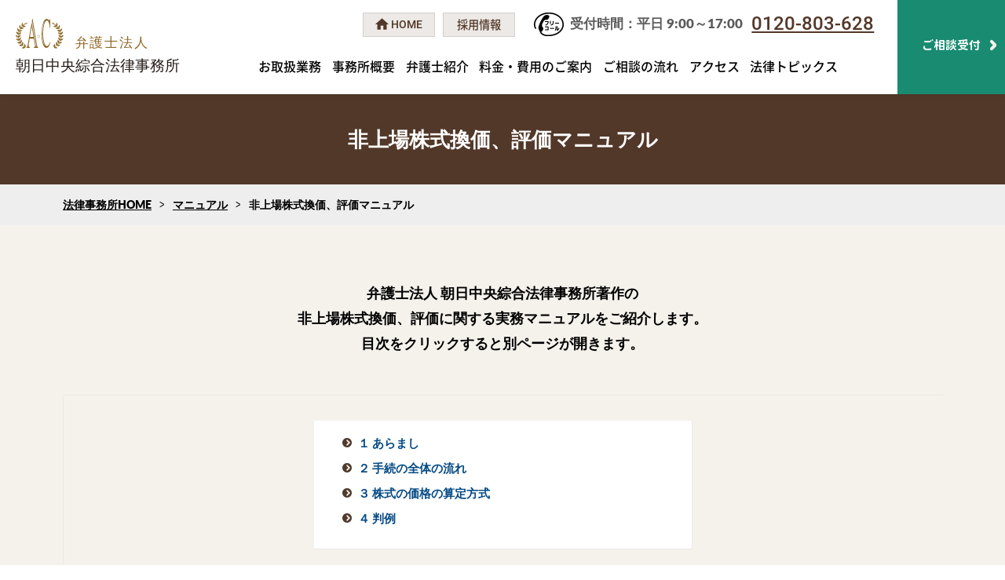

--- FILE ---
content_type: text/html; charset=UTF-8
request_url: https://www.ac-law.jp/manual/pdf02/
body_size: 10608
content:

<!doctype html>
<!--html dir="ltr" lang="ja" id="pagetop" prefix="og: http://ogp.me/ns#"-->
<html lang="ja">
<head>

<meta charset="UTF-8">
	<link rel="stylesheet" href="/common/css/vert-nav-reset.css"> <!-- CSS reset -->
	<link rel="stylesheet" href="/common/css/vert-nav-style.css"> <!-- Resource style -->
	<script src="/common/js/vert-nav-modernizr.js"></script> <!-- Modernizr -->

<link rel="dns-prefetch" href="//fonts.googleapis.com">
<link rel="dns-prefetch" href="//code.jquery.com">
<link rel="dns-prefetch" href="//pagead2.googlesyndication.com">
<link rel="dns-prefetch" href="//tpc.googlesyndication.com">
<link rel="dns-prefetch" href="//www.google-analytics.com">
<meta name="viewport" content="width=device-width"><link rel="stylesheet" href="https://www.ac-law.jp/common/css/styles.css">
<link rel="stylesheet" href="https://www.ac-law.jp/common/css/content.css">
<link rel="stylesheet" href="https://www.ac-law.jp/common/css/home.css">

<script src="https://www.ac-law.jp/common/js/jquery-3.1.1.min.js" type="text/javascript"></script>
<script src="https://www.ac-law.jp/common/js/jquery-migrate-3.0.0.min.js" type="text/javascript"></script> 
<script src="https://www.ac-law.jp/common/js/anchor.js" type="text/javascript"></script>
	


<meta name="twitter:card" content="summary">
<meta name="twitter:description" content="">
<meta property="og:title" content="非上場株式換価、評価マニュアル">
<meta property="og:url" content="https://www.ac-law.jp/manual/pdf02/">
<meta property="og:locale" content="ja_JP">
<meta property="og:type" content="article">
<meta property="og:description" content="">
<meta property="og:site_name" content="弁護士法人朝日中央綜合法律事務所">
<meta property="og:image" content="https://www.ac-law.jp/common/images/tsec02-img.jpg">




<meta name='robots' content='max-image-preview:large' />
<link rel='dns-prefetch' href='//www.googletagmanager.com' />
<link rel='dns-prefetch' href='//maxcdn.bootstrapcdn.com' />
<link rel="alternate" title="oEmbed (JSON)" type="application/json+oembed" href="https://www.ac-law.jp/wp-json/oembed/1.0/embed?url=https%3A%2F%2Fwww.ac-law.jp%2Fmanual%2Fpdf02%2F" />
<link rel="alternate" title="oEmbed (XML)" type="text/xml+oembed" href="https://www.ac-law.jp/wp-json/oembed/1.0/embed?url=https%3A%2F%2Fwww.ac-law.jp%2Fmanual%2Fpdf02%2F&#038;format=xml" />
<style id='wp-img-auto-sizes-contain-inline-css' type='text/css'>
img:is([sizes=auto i],[sizes^="auto," i]){contain-intrinsic-size:3000px 1500px}
/*# sourceURL=wp-img-auto-sizes-contain-inline-css */
</style>
<style id='wp-block-library-inline-css' type='text/css'>
:root{--wp-block-synced-color:#7a00df;--wp-block-synced-color--rgb:122,0,223;--wp-bound-block-color:var(--wp-block-synced-color);--wp-editor-canvas-background:#ddd;--wp-admin-theme-color:#007cba;--wp-admin-theme-color--rgb:0,124,186;--wp-admin-theme-color-darker-10:#006ba1;--wp-admin-theme-color-darker-10--rgb:0,107,160.5;--wp-admin-theme-color-darker-20:#005a87;--wp-admin-theme-color-darker-20--rgb:0,90,135;--wp-admin-border-width-focus:2px}@media (min-resolution:192dpi){:root{--wp-admin-border-width-focus:1.5px}}.wp-element-button{cursor:pointer}:root .has-very-light-gray-background-color{background-color:#eee}:root .has-very-dark-gray-background-color{background-color:#313131}:root .has-very-light-gray-color{color:#eee}:root .has-very-dark-gray-color{color:#313131}:root .has-vivid-green-cyan-to-vivid-cyan-blue-gradient-background{background:linear-gradient(135deg,#00d084,#0693e3)}:root .has-purple-crush-gradient-background{background:linear-gradient(135deg,#34e2e4,#4721fb 50%,#ab1dfe)}:root .has-hazy-dawn-gradient-background{background:linear-gradient(135deg,#faaca8,#dad0ec)}:root .has-subdued-olive-gradient-background{background:linear-gradient(135deg,#fafae1,#67a671)}:root .has-atomic-cream-gradient-background{background:linear-gradient(135deg,#fdd79a,#004a59)}:root .has-nightshade-gradient-background{background:linear-gradient(135deg,#330968,#31cdcf)}:root .has-midnight-gradient-background{background:linear-gradient(135deg,#020381,#2874fc)}:root{--wp--preset--font-size--normal:16px;--wp--preset--font-size--huge:42px}.has-regular-font-size{font-size:1em}.has-larger-font-size{font-size:2.625em}.has-normal-font-size{font-size:var(--wp--preset--font-size--normal)}.has-huge-font-size{font-size:var(--wp--preset--font-size--huge)}.has-text-align-center{text-align:center}.has-text-align-left{text-align:left}.has-text-align-right{text-align:right}.has-fit-text{white-space:nowrap!important}#end-resizable-editor-section{display:none}.aligncenter{clear:both}.items-justified-left{justify-content:flex-start}.items-justified-center{justify-content:center}.items-justified-right{justify-content:flex-end}.items-justified-space-between{justify-content:space-between}.screen-reader-text{border:0;clip-path:inset(50%);height:1px;margin:-1px;overflow:hidden;padding:0;position:absolute;width:1px;word-wrap:normal!important}.screen-reader-text:focus{background-color:#ddd;clip-path:none;color:#444;display:block;font-size:1em;height:auto;left:5px;line-height:normal;padding:15px 23px 14px;text-decoration:none;top:5px;width:auto;z-index:100000}html :where(.has-border-color){border-style:solid}html :where([style*=border-top-color]){border-top-style:solid}html :where([style*=border-right-color]){border-right-style:solid}html :where([style*=border-bottom-color]){border-bottom-style:solid}html :where([style*=border-left-color]){border-left-style:solid}html :where([style*=border-width]){border-style:solid}html :where([style*=border-top-width]){border-top-style:solid}html :where([style*=border-right-width]){border-right-style:solid}html :where([style*=border-bottom-width]){border-bottom-style:solid}html :where([style*=border-left-width]){border-left-style:solid}html :where(img[class*=wp-image-]){height:auto;max-width:100%}:where(figure){margin:0 0 1em}html :where(.is-position-sticky){--wp-admin--admin-bar--position-offset:var(--wp-admin--admin-bar--height,0px)}@media screen and (max-width:600px){html :where(.is-position-sticky){--wp-admin--admin-bar--position-offset:0px}}

/*# sourceURL=wp-block-library-inline-css */
</style><style id='global-styles-inline-css' type='text/css'>
:root{--wp--preset--aspect-ratio--square: 1;--wp--preset--aspect-ratio--4-3: 4/3;--wp--preset--aspect-ratio--3-4: 3/4;--wp--preset--aspect-ratio--3-2: 3/2;--wp--preset--aspect-ratio--2-3: 2/3;--wp--preset--aspect-ratio--16-9: 16/9;--wp--preset--aspect-ratio--9-16: 9/16;--wp--preset--color--black: #000000;--wp--preset--color--cyan-bluish-gray: #abb8c3;--wp--preset--color--white: #ffffff;--wp--preset--color--pale-pink: #f78da7;--wp--preset--color--vivid-red: #cf2e2e;--wp--preset--color--luminous-vivid-orange: #ff6900;--wp--preset--color--luminous-vivid-amber: #fcb900;--wp--preset--color--light-green-cyan: #7bdcb5;--wp--preset--color--vivid-green-cyan: #00d084;--wp--preset--color--pale-cyan-blue: #8ed1fc;--wp--preset--color--vivid-cyan-blue: #0693e3;--wp--preset--color--vivid-purple: #9b51e0;--wp--preset--gradient--vivid-cyan-blue-to-vivid-purple: linear-gradient(135deg,rgb(6,147,227) 0%,rgb(155,81,224) 100%);--wp--preset--gradient--light-green-cyan-to-vivid-green-cyan: linear-gradient(135deg,rgb(122,220,180) 0%,rgb(0,208,130) 100%);--wp--preset--gradient--luminous-vivid-amber-to-luminous-vivid-orange: linear-gradient(135deg,rgb(252,185,0) 0%,rgb(255,105,0) 100%);--wp--preset--gradient--luminous-vivid-orange-to-vivid-red: linear-gradient(135deg,rgb(255,105,0) 0%,rgb(207,46,46) 100%);--wp--preset--gradient--very-light-gray-to-cyan-bluish-gray: linear-gradient(135deg,rgb(238,238,238) 0%,rgb(169,184,195) 100%);--wp--preset--gradient--cool-to-warm-spectrum: linear-gradient(135deg,rgb(74,234,220) 0%,rgb(151,120,209) 20%,rgb(207,42,186) 40%,rgb(238,44,130) 60%,rgb(251,105,98) 80%,rgb(254,248,76) 100%);--wp--preset--gradient--blush-light-purple: linear-gradient(135deg,rgb(255,206,236) 0%,rgb(152,150,240) 100%);--wp--preset--gradient--blush-bordeaux: linear-gradient(135deg,rgb(254,205,165) 0%,rgb(254,45,45) 50%,rgb(107,0,62) 100%);--wp--preset--gradient--luminous-dusk: linear-gradient(135deg,rgb(255,203,112) 0%,rgb(199,81,192) 50%,rgb(65,88,208) 100%);--wp--preset--gradient--pale-ocean: linear-gradient(135deg,rgb(255,245,203) 0%,rgb(182,227,212) 50%,rgb(51,167,181) 100%);--wp--preset--gradient--electric-grass: linear-gradient(135deg,rgb(202,248,128) 0%,rgb(113,206,126) 100%);--wp--preset--gradient--midnight: linear-gradient(135deg,rgb(2,3,129) 0%,rgb(40,116,252) 100%);--wp--preset--font-size--small: 13px;--wp--preset--font-size--medium: 20px;--wp--preset--font-size--large: 36px;--wp--preset--font-size--x-large: 42px;--wp--preset--spacing--20: 0.44rem;--wp--preset--spacing--30: 0.67rem;--wp--preset--spacing--40: 1rem;--wp--preset--spacing--50: 1.5rem;--wp--preset--spacing--60: 2.25rem;--wp--preset--spacing--70: 3.38rem;--wp--preset--spacing--80: 5.06rem;--wp--preset--shadow--natural: 6px 6px 9px rgba(0, 0, 0, 0.2);--wp--preset--shadow--deep: 12px 12px 50px rgba(0, 0, 0, 0.4);--wp--preset--shadow--sharp: 6px 6px 0px rgba(0, 0, 0, 0.2);--wp--preset--shadow--outlined: 6px 6px 0px -3px rgb(255, 255, 255), 6px 6px rgb(0, 0, 0);--wp--preset--shadow--crisp: 6px 6px 0px rgb(0, 0, 0);}:where(.is-layout-flex){gap: 0.5em;}:where(.is-layout-grid){gap: 0.5em;}body .is-layout-flex{display: flex;}.is-layout-flex{flex-wrap: wrap;align-items: center;}.is-layout-flex > :is(*, div){margin: 0;}body .is-layout-grid{display: grid;}.is-layout-grid > :is(*, div){margin: 0;}:where(.wp-block-columns.is-layout-flex){gap: 2em;}:where(.wp-block-columns.is-layout-grid){gap: 2em;}:where(.wp-block-post-template.is-layout-flex){gap: 1.25em;}:where(.wp-block-post-template.is-layout-grid){gap: 1.25em;}.has-black-color{color: var(--wp--preset--color--black) !important;}.has-cyan-bluish-gray-color{color: var(--wp--preset--color--cyan-bluish-gray) !important;}.has-white-color{color: var(--wp--preset--color--white) !important;}.has-pale-pink-color{color: var(--wp--preset--color--pale-pink) !important;}.has-vivid-red-color{color: var(--wp--preset--color--vivid-red) !important;}.has-luminous-vivid-orange-color{color: var(--wp--preset--color--luminous-vivid-orange) !important;}.has-luminous-vivid-amber-color{color: var(--wp--preset--color--luminous-vivid-amber) !important;}.has-light-green-cyan-color{color: var(--wp--preset--color--light-green-cyan) !important;}.has-vivid-green-cyan-color{color: var(--wp--preset--color--vivid-green-cyan) !important;}.has-pale-cyan-blue-color{color: var(--wp--preset--color--pale-cyan-blue) !important;}.has-vivid-cyan-blue-color{color: var(--wp--preset--color--vivid-cyan-blue) !important;}.has-vivid-purple-color{color: var(--wp--preset--color--vivid-purple) !important;}.has-black-background-color{background-color: var(--wp--preset--color--black) !important;}.has-cyan-bluish-gray-background-color{background-color: var(--wp--preset--color--cyan-bluish-gray) !important;}.has-white-background-color{background-color: var(--wp--preset--color--white) !important;}.has-pale-pink-background-color{background-color: var(--wp--preset--color--pale-pink) !important;}.has-vivid-red-background-color{background-color: var(--wp--preset--color--vivid-red) !important;}.has-luminous-vivid-orange-background-color{background-color: var(--wp--preset--color--luminous-vivid-orange) !important;}.has-luminous-vivid-amber-background-color{background-color: var(--wp--preset--color--luminous-vivid-amber) !important;}.has-light-green-cyan-background-color{background-color: var(--wp--preset--color--light-green-cyan) !important;}.has-vivid-green-cyan-background-color{background-color: var(--wp--preset--color--vivid-green-cyan) !important;}.has-pale-cyan-blue-background-color{background-color: var(--wp--preset--color--pale-cyan-blue) !important;}.has-vivid-cyan-blue-background-color{background-color: var(--wp--preset--color--vivid-cyan-blue) !important;}.has-vivid-purple-background-color{background-color: var(--wp--preset--color--vivid-purple) !important;}.has-black-border-color{border-color: var(--wp--preset--color--black) !important;}.has-cyan-bluish-gray-border-color{border-color: var(--wp--preset--color--cyan-bluish-gray) !important;}.has-white-border-color{border-color: var(--wp--preset--color--white) !important;}.has-pale-pink-border-color{border-color: var(--wp--preset--color--pale-pink) !important;}.has-vivid-red-border-color{border-color: var(--wp--preset--color--vivid-red) !important;}.has-luminous-vivid-orange-border-color{border-color: var(--wp--preset--color--luminous-vivid-orange) !important;}.has-luminous-vivid-amber-border-color{border-color: var(--wp--preset--color--luminous-vivid-amber) !important;}.has-light-green-cyan-border-color{border-color: var(--wp--preset--color--light-green-cyan) !important;}.has-vivid-green-cyan-border-color{border-color: var(--wp--preset--color--vivid-green-cyan) !important;}.has-pale-cyan-blue-border-color{border-color: var(--wp--preset--color--pale-cyan-blue) !important;}.has-vivid-cyan-blue-border-color{border-color: var(--wp--preset--color--vivid-cyan-blue) !important;}.has-vivid-purple-border-color{border-color: var(--wp--preset--color--vivid-purple) !important;}.has-vivid-cyan-blue-to-vivid-purple-gradient-background{background: var(--wp--preset--gradient--vivid-cyan-blue-to-vivid-purple) !important;}.has-light-green-cyan-to-vivid-green-cyan-gradient-background{background: var(--wp--preset--gradient--light-green-cyan-to-vivid-green-cyan) !important;}.has-luminous-vivid-amber-to-luminous-vivid-orange-gradient-background{background: var(--wp--preset--gradient--luminous-vivid-amber-to-luminous-vivid-orange) !important;}.has-luminous-vivid-orange-to-vivid-red-gradient-background{background: var(--wp--preset--gradient--luminous-vivid-orange-to-vivid-red) !important;}.has-very-light-gray-to-cyan-bluish-gray-gradient-background{background: var(--wp--preset--gradient--very-light-gray-to-cyan-bluish-gray) !important;}.has-cool-to-warm-spectrum-gradient-background{background: var(--wp--preset--gradient--cool-to-warm-spectrum) !important;}.has-blush-light-purple-gradient-background{background: var(--wp--preset--gradient--blush-light-purple) !important;}.has-blush-bordeaux-gradient-background{background: var(--wp--preset--gradient--blush-bordeaux) !important;}.has-luminous-dusk-gradient-background{background: var(--wp--preset--gradient--luminous-dusk) !important;}.has-pale-ocean-gradient-background{background: var(--wp--preset--gradient--pale-ocean) !important;}.has-electric-grass-gradient-background{background: var(--wp--preset--gradient--electric-grass) !important;}.has-midnight-gradient-background{background: var(--wp--preset--gradient--midnight) !important;}.has-small-font-size{font-size: var(--wp--preset--font-size--small) !important;}.has-medium-font-size{font-size: var(--wp--preset--font-size--medium) !important;}.has-large-font-size{font-size: var(--wp--preset--font-size--large) !important;}.has-x-large-font-size{font-size: var(--wp--preset--font-size--x-large) !important;}
/*# sourceURL=global-styles-inline-css */
</style>

<style id='classic-theme-styles-inline-css' type='text/css'>
/*! This file is auto-generated */
.wp-block-button__link{color:#fff;background-color:#32373c;border-radius:9999px;box-shadow:none;text-decoration:none;padding:calc(.667em + 2px) calc(1.333em + 2px);font-size:1.125em}.wp-block-file__button{background:#32373c;color:#fff;text-decoration:none}
/*# sourceURL=/wp-includes/css/classic-themes.min.css */
</style>
<link rel='stylesheet' id='contact-form-7-css' href='https://www.ac-law.jp/wp-content/plugins/contact-form-7/includes/css/styles.css?ver=6.1.4' type='text/css' media='all' />
<link rel='stylesheet' id='font-awesome-css' href='//maxcdn.bootstrapcdn.com/font-awesome/4.7.0/css/font-awesome.min.css?ver=6.9' type='text/css' media='all' />
<link rel='stylesheet' id='lcb-css-movement-css' href='https://www.ac-law.jp/wp-content/plugins/lead-call-buttons/css/movement.css?ver=6.9' type='text/css' media='all' />
<link rel='stylesheet' id='lcb-css-main-css' href='https://www.ac-law.jp/wp-content/plugins/lead-call-buttons/css/plugin-main.css?ver=6.9' type='text/css' media='all' />
<script type="text/javascript" src="https://www.ac-law.jp/wp-content/plugins/lead-call-buttons/js/movement.js?ver=6.9" id="lead_call_button_movement_script-js"></script>
<script type="text/javascript" src="https://www.ac-law.jp/wp-content/plugins/lead-call-buttons/js/script.js?ver=6.9" id="lead_call_button_script-js"></script>

<!-- Site Kit によって追加された Google タグ（gtag.js）スニペット -->
<!-- Google アナリティクス スニペット (Site Kit が追加) -->
<script type="text/javascript" src="https://www.googletagmanager.com/gtag/js?id=G-VFEL4J0GLB" id="google_gtagjs-js" async></script>
<script type="text/javascript" id="google_gtagjs-js-after">
/* <![CDATA[ */
window.dataLayer = window.dataLayer || [];function gtag(){dataLayer.push(arguments);}
gtag("set","linker",{"domains":["www.ac-law.jp"]});
gtag("js", new Date());
gtag("set", "developer_id.dZTNiMT", true);
gtag("config", "G-VFEL4J0GLB");
//# sourceURL=google_gtagjs-js-after
/* ]]> */
</script>
<link rel="https://api.w.org/" href="https://www.ac-law.jp/wp-json/" /><link rel="alternate" title="JSON" type="application/json" href="https://www.ac-law.jp/wp-json/wp/v2/pages/4006" /><link rel="EditURI" type="application/rsd+xml" title="RSD" href="https://www.ac-law.jp/xmlrpc.php?rsd" />
<meta name="generator" content="WordPress 6.9" />
<link rel="canonical" href="https://www.ac-law.jp/manual/pdf02/" />
<link rel='shortlink' href='https://www.ac-law.jp/?p=4006' />
<meta name="generator" content="Site Kit by Google 1.168.0" />			<style type="text/css">
				.callnow_bottom i.fas.fa-phone-alt {
    float: right;
}
.schedule_bottom i.fas.fa-envelope {
    float: right;
}
.main_buttons .on:last-child {
    border-left: 1px solid #ddd !important;
}
@media (max-width: 790px) {
.main_buttons .one-half {
    width: 47% !important;
}
.main_buttons {
    height: auto;
}
.main_buttons .on {
    padding: 10px 0;
    line-height: 1.37;
}
.main_buttons .on i {
    padding-top: 5px;
}
#scrolltotop a {
bottom: 63px !important;
height: 55px;
    width: 55px;
background-repeat: no-repeat;
}
}			</style>		
		
<!-- Google タグ マネージャー スニペット (Site Kit が追加) -->
<script type="text/javascript">
/* <![CDATA[ */

			( function( w, d, s, l, i ) {
				w[l] = w[l] || [];
				w[l].push( {'gtm.start': new Date().getTime(), event: 'gtm.js'} );
				var f = d.getElementsByTagName( s )[0],
					j = d.createElement( s ), dl = l != 'dataLayer' ? '&l=' + l : '';
				j.async = true;
				j.src = 'https://www.googletagmanager.com/gtm.js?id=' + i + dl;
				f.parentNode.insertBefore( j, f );
			} )( window, document, 'script', 'dataLayer', 'GTM-TP8L9QZ' );
			
/* ]]> */
</script>

<!-- (ここまで) Google タグ マネージャー スニペット (Site Kit が追加) -->
	<link rel="shortcut icon" href="https://www.ac-law.jp/common/images/favicon.ico">
<link rel="stylesheet" href="/common/css/manual61.css">

 	   <title>非上場株式換価、評価マニュアル｜弁護士法人朝日中央綜合法律事務所</title>

</head>

<body class="mid" id="pagetop">

<header>
	<div id="sp-nav">
		<nav>
			<div class="m-menu">
			  <p class=""><a class="spnav-in-a-home" href="https://www.ac-law.jp">トップページ</a></p>
			      <p class=""><a class="spnav-in-a-home" href="https://www.ac-law.jp/service/">お取扱業務</a></p>
				<p class=""><a class="spnav-in-a-home" href="https://www.ac-law.jp/outline/">事務所概要</a></p>
			      <p class=""><a class="spnav-in-a-home" href="https://www.ac-law.jp/profile/">弁護士紹介</a></p>
			      <p class=""><a class="spnav-in-a-home" href="https://www.ac-law.jp/fee/">料金・費用のご案内</a></p>
				<p class=""><a class="spnav-in-a-home" href="https://www.ac-law.jp/flow/">ご相談の流れ</a></p>
			  <dl>
				  <dt class="spnav-in-dt spnav-dt-off">アクセス</dt>
				  <dd>
				    <ul class="spnav-in-ul">
				      <li class="spnav-in-li"><a class="spnav-in-a blown-ico" href="https://www.ac-law.jp/tokyo-office/">東京事務所</a></li>
				      <li class="spnav-in-li"><a class="spnav-in-a blown-ico" href="https://www.ac-law.jp/yokohama-office/">横浜事務所</a></li>
				      <li class="spnav-in-li"><a class="spnav-in-a blown-ico" href="https://www.ac-law.jp/nagoya-office/">名古屋事務所</a></li>
				      <li class="spnav-in-li"><a class="spnav-in-a blown-ico" href="https://www.ac-law.jp/osaka-office/">大阪事務所</a></li>
				      <li class="spnav-in-li"><a class="spnav-in-a blown-ico" href="https://www.ac-law.jp/fukuoka-office/">福岡事務所</a></li>
				      <li class="spnav-in-li"><a class="spnav-in-a blown-ico" href="https://www.ac-law.jp/sapporo-office/">札幌事務所</a></li>
				    </ul>
				  </dd>
			  </dl>
			  <p class=""><a class="spnav-in-a-home" href="https://www.ac-law.jp/topics/">法律トピックス</a></p>
			</div>
		</nav>
	</div>

	<div class="header-fix-box">
		<div class="header header-common">
	<p class="head-logo"><a href="https://www.ac-law.jp">
		<img width="220" height="70" src="/common/images/logo.svg"
		srcset="/common/images/logo.svg 1x,
		/common/images/logox2.svg 2x" alt="弁護士法人 朝日中央総合法律事務所">
	</a></p>

	<div class="gnav-box">
	<div class="head-tel-btn">
		<p class="head-tel-btn-span02 sp-menu-pc-2022"><a href="tel:0120-803-628">0120-803-628</a></p>
		<p class="head-tel-btn-span02 sp-menu-mob-2022"><a href="tel:0120-803-628"><a href="https://www.ac-law.jp">
		<img width="276" height="43 src="/common/images/logo.svg" srcset="/common/images/logo.svg 1x,
		/common/images/logox2.svg 2x" alt="弁護士法人 朝日中央総合法律事務所">
	</a></a></p>
		<p class="head-tel-btn-span01 sp-menu-pc-2022">受付時間：平日 9:00～17:00</p>
		<p class="head-home-btn">
			<a class="head-home-btn-a" href="https://www.ac-law.jp"><span>HOME</span></a>
			<a class="head-home-btn-a" href="https://www.ac-law.jp/recruit/"><span>採用情報</span></a>
		</p>
	</div>
	<nav class="gnav">
		<a href="https://www.ac-law.jp/service/" class="gnav-a">お取扱業務</a>
		<a href="https://www.ac-law.jp/outline/" class="gnav-a">事務所概要</a>
		<a href="https://www.ac-law.jp/profile/" class="gnav-a">弁護士紹介</a>
		<a href="https://www.ac-law.jp/fee/" class="gnav-a">料金・費用のご案内</a>
		<a href="https://www.ac-law.jp/flow/" class="gnav-a">ご相談の流れ</a>
		<a href="https://www.ac-law.jp/access/" class="gnav-a">アクセス</a>
		<!-- <div class="gnav-a gnav-access"><span class="gnav-a-span">アクセス</span>
			<div class="gnav-in gnav-access-in">
				<ul class="gnav-btn-in">
					<li><a class="blown-ico" href="https://www.ac-law.jp/tokyo-office/"><img src="https://www.ac-law.jp/common/images/tokyo-office.jpg"><span>東京事務所</span></a></li>
					<li><a class="blown-ico" href="https://www.ac-law.jp/yokohama-office/"><img src="https://www.ac-law.jp/common/images/yokohama-office.jpg"><span>横浜事務所</span></a></li>
					<li><a class="blown-ico" href="https://www.ac-law.jp/nagoya-office/"><img src="https://www.ac-law.jp/common/images/nagoya-office.jpg"><span>名古屋事務所</span></a></li>
					<li><a class="blown-ico" href="https://www.ac-law.jp/osaka-office/"><img src="https://www.ac-law.jp/common/images/osaka-office.jpg"><span>大阪事務所</span></a></li>
					<li><a class="blown-ico" href="https://www.ac-law.jp/fukuoka-office/"><img src="https://www.ac-law.jp/common/images/fukuoka-office.jpg"><span>福岡事務所</span></a></li>
					<li><a class="blown-ico" href="https://www.ac-law.jp/sapporo-office/"><img src="https://www.ac-law.jp/common/images/sapporo-office.jpg"><span>札幌事務所</span></a></li>
				</ul>
			</div>
		</div> -->
		<a href="https://www.ac-law.jp/topics/" class="gnav-a">法律トピックス</a>
	<!-- .gnav// --></nav>
	<!-- .gnav-box// --></div>
	<p class="head-inq sp-menu-pc-2022"><a href="https://www.ac-law.jp/contact/" class="inq-btn-a head-inq-btn-a hover-bl"><span class="inq-btn-span head-inq-btn-span">ご相談受付</span></a></p>

	<div id="spnav-open" class=""><span><a>MENU</a></span></div>
</div>
	</div>
</header>

<main class="manual_top">
	<div class="page-head">
		<h1 class="ch-tit">非上場株式換価、評価マニュアル</h1>
	</div>
	
	<div class="breadcrumb-wrap"><div class="breadcrumb"><ul><li><a href="https://www.ac-law.jp/">法律事務所HOME</a></li><li><a href="https://www.ac-law.jp/manual/">マニュアル</a></li><li>非上場株式換価、評価マニュアル</li></ul></div></div>	
		<div class="page-container">
		<div class="page-content-inq">
			<div class="inner">
				<div id="size_change_big" class="size_change top-area-text ac-law-manual">
					弁護士法人 朝日中央綜合法律事務所著作の<br>
					<span class="title_name"></span>に関する実務マニュアルをご紹介します。<br>
					目次をクリックすると別ページが開きます。<br>
				</div>
				<div id="size_change_middle" class="size_change top-area-text ac-law-manual">
					弁護士法人 朝日中央綜合法律事務所著作の<br>
					<span class="title_name"></span>に関する<br>
					実務マニュアルをご紹介します。<br>
					目次をクリックすると別ページが開きます。<br>
				</div>
				<div id="size_change_little" class="size_change top-area-text ac-law-manual">
					弁護士法人 朝日中央綜合法律事務所著作の<br>
					<span class="title_name"></span>に関する<br>
					実務マニュアルをご紹介します。<br>
					目次をクリックすると別ページが開きます。<br>
				</div>

				<div class="service-box-win flex-bitw flex-bitw2">
					<div class="bbl-wbox">
						<ul class="service-ul02">
							<li class="service-li02">
								<a class="blown-ico blown-ico-l service-li-a" href="/manual/pdf02/pdf02-page001/" target="_blank" rel="noopener">１ あらまし</a>
							</li>
							<li class="service-li02">
								<a class="blown-ico blown-ico-l service-li-a" href="/manual/pdf02/pdf02-page002/" target="_blank" rel="noopener">２ 手続の全体の流れ</a>
							</li>
							<li class="service-li02">
								<a class="blown-ico blown-ico-l service-li-a" href="/manual/pdf02/pdf02-page003/" target="_blank" rel="noopener">３ 株式の価格の算定方式</a>
							</li>
							<li class="service-li02">
								<a class="blown-ico blown-ico-l service-li-a" href="/manual/pdf02/pdf02-page004/" target="_blank" rel="noopener">４ 判例</a>
							</li>
						</ul>
					</div>
				</div>

			</div>
		</div>
	</div>
<script>
$(function(){
	function checkSize()
	{
		if( window.innerWidth > 640 )
	 	{
		 	$("#size_change_big").css( "display", "block" );
		 	$("#size_change_middle").css( "display", "none" );
		 	$("#size_change_little").css( "display", "none" );
		}
		else if( window.innerWidth > 460 )
	 	{
		 	$("#size_change_big").css( "display", "none" );
		 	$("#size_change_middle").css( "display", "block" );
		 	$("#size_change_little").css( "display", "none" );
	 	} else {
		 	$("#size_change_big").css( "display", "none" );
		 	$("#size_change_middle").css( "display", "none" );
		 	$("#size_change_little").css( "display", "block" );
	 	}
	}
	checkSize();
	$(window).resize
	(
		function()
		{
			checkSize();
		}
	);
}); 
</script>

	<script>
		$(function(){
			$('.title_name').html('非上場株式換価、評価');
		});
	</script>
</main>

<footer>
      <div class="container foot-jisseki-box no-cta">
  
  </div>

  <div class="container foot-soudan-box footer-cta no-cta">
  	<div class="inner foot-soudan-inner">
  		<p class="foot-soudan-cacth">ご相談をご希望の方は、下記よりお電話かメールで<br>
ご相談受付にお申込みください。</p>
  		<div class="foot-soudan-inq">
  			<div class="foot-soudan-inq-in foot-soudan-tel">
  				<p class="foot-soudan-in-tit">電話で相談受付に申し込む</p>
  				<p class="tel-btn foot-tel-btn tel-btn-a">
  					<span class="tel-btn-span tel-btn-01 foot-tel-btn-01"><a href="tel:0120-803-628">0120-803-628</a></span>
  					<span class="tel-btn-span tel-btn-02 foot-tel-btn-02">受付時間：平日9:00～17:00</span>
  				</p>
  				<p class="foot-soudan-ctxt">※通話料は無料です</p>
  			</div>
  			<div class="foot-soudan-inq-in foot-soudan-mail">
  				<p class="foot-soudan-in-tit">メールで相談受付に申し込む</p>
  				<p class="foot-inq-btn"><a class="foot-inq-btn-a inq-btn-a hover-bl" href="https://www.ac-law.jp/contact/"><span class="inq-btn-span foot-inq-btn-span">ご相談受付</span></a></p>
  				<p class="foot-soudan-ctxt">通常1～2営業日以内に担当の弁護士から<br>ご連絡させていただきます。</p>
  			</div>
  		</div>
  	</div>
  </div>
		
  <div class="container footer-sitemap">
  	<div class="inner footer-sitemap-inner">
  		<div class="footer-sitemap-in">
  			<p class="footer-sitemap-tit">弁護士法人<br>朝日中央綜合法律事務所について</p>
  			<ul class="foot-in-ul">
  				<!-- <li class="foot-in-li"><a class="foot-in-a" href="https://www.ac-law.jp/reason/">選ばれる理由</a></li>-->
				<li class="foot-in-li"><a class="foot-in-a" href="https://www.ac-law.jp/outline/">事務所概要</a></li>
  				<li class="foot-in-li"><a class="foot-in-a" href="https://www.ac-law.jp/profile/">弁護士紹介</a></li>
  				<!-- <li class="foot-in-li"><a class="foot-in-a" href="https://www.ac-law.jp/manuals/">著書・マニュアルご紹介</a></li>-->
  				<!-- <li class="foot-in-li"><a class="foot-in-a" href="https://www.ac-law.jp/feature/">事務所の特色</a></li>-->
  			</ul>
			<p class="footer-sitemap-tit"><a class="foot-in-a" href="https://www.ac-law.jp/access/">事務所へのアクセス</a></p>
  			<ul class="foot-in-ul">
  				<li class="foot-in-li"><a class="foot-in-a" href="https://www.ac-law.jp/tokyo-office/">東京事務所</a></li>
				<li class="foot-in-li"><a class="foot-in-a" href="https://www.ac-law.jp/osaka-office/">大阪事務所</a></li>
  				<li class="foot-in-li"><a class="foot-in-a" href="https://www.ac-law.jp/yokohama-office/">横浜事務所</a></li>
  				<li class="foot-in-li"><a class="foot-in-a" href="https://www.ac-law.jp/nagoya-office/">名古屋事務所</a></li>
  				<li class="foot-in-li"><a class="foot-in-a" href="https://www.ac-law.jp/fukuoka-office/">福岡事務所</a></li>
  				<li class="foot-in-li"><a class="foot-in-a" href="https://www.ac-law.jp/sapporo-office/">札幌事務所</a></li>
  			</ul>
  		</div>
  		<div class="footer-sitemap-in">
  			<p class="footer-sitemap-tit">サービスご案内</p>
  			<ul class="foot-in-ul">
				<li class="foot-in-li"><a class="foot-in-a" href="https://www.ac-law.jp/fee/">料金・費用のご案内</a></li>
  				<li class="foot-in-li"><a class="foot-in-a" href="https://www.ac-law.jp/flow/">ご相談の流れ</a></li>
				<li class="foot-in-li"><a class="foot-in-a" href="https://www.ac-law.jp/contact/">お問合せ・ご相談受付</a></li>
				<li class="foot-in-li"><a class="foot-in-a" href="https://www.ac-law.jp/privacy-policy/">プライバシーポリシー</a></li>
  			</ul>
  			<!-- <p class="footer-sitemap-tit">実績紹介</p>
  			<ul class="foot-in-ul">
  				<li class="foot-in-li"><a class="foot-in-a" href="https://www.ac-law.jp/works/">ご相談受任実績</a></li>
          <li class="foot-in-li"><a class="foot-in-a" href="https://www.ac-law.jp/result/">解決実績</a></li>
          <li class="foot-in-li"><a class="foot-in-a" href="https://www.ac-law.jp/voice/">お客様の声</a></li>
  			</ul> -->
  			<p class="footer-sitemap-tit">法律関連情報</p>
  			<ul class="foot-in-ul">
  				<li class="foot-in-li"><a class="foot-in-a" href="https://www.ac-law.jp/topics/">法律トピックス</a></li>
  			</ul>
  			<p class="footer-sitemap-tit">採用関連情報</p>
  			<ul class="foot-in-ul">
          <li class="foot-in-li"><a class="foot-in-a" href="https://www.ac-law.jp/recruit/">採用情報</a></li>
  				<!-- <li class="foot-in-li"><a class="foot-in-a" href="https://www.ac-law.jp/recruit/visit-entry/">資料請求のお申込み</a></li>-->
  				<!-- <li class="foot-in-li"><a class="foot-in-a" href="https://www.ac-law.jp/employment/">事務職員採用情報</a></li>-->
  			</ul>
  		</div>
      <div class="footer-sitemap-inner02">
		  <p class="footer-sitemap-tit footer-sitemap-tit02"><a class="foot-in-a" href="https://www.ac-law.jp/service/">お取扱業務</a></p>
        <div class="footer-sitemap-in">
    			<p class="footer-sitemap-tit">裁判、示談交渉など</p>
    			<ul class="foot-in-ul">
    				<li class="foot-in-li"><a class="foot-in-a" href="https://www.ac-law.jp/service/judge/">裁判・示談交渉</a></li>
    			</ul>
    			<p class="footer-sitemap-tit">相続、不動産など</p>
    			<ul class="foot-in-ul">
    				<li class="foot-in-li"><a class="foot-in-a" href="https://www.ac-law.jp/service/inherit/">相続、遺産分割、遺留分、遺⾔</a></li>
    				<li class="foot-in-li"><a class="foot-in-a" href="https://www.ac-law.jp/service/property/">不動産</a></li>
    				<li class="foot-in-li"><a class="foot-in-a" href="https://www.ac-law.jp/service/evacuation/">貸地・貸家明け渡し</a></li>
    				<li class="foot-in-li"><a class="foot-in-a" href="https://www.ac-law.jp/service/house-rent/">地代・家賃増減額</a></li>
    				<li class="foot-in-li"><a class="foot-in-a" href="https://www.ac-law.jp/service/divorce/">離婚、離縁</a></li>
            <li class="foot-in-li"><a class="foot-in-a" href="https://www.ac-law.jp/service/guardian/">成年後⾒</a></li>
    				<li class="foot-in-li"><a class="foot-in-a" href="https://www.ac-law.jp/service/traffic-accident/">交通事故</a></li>
    			</ul>
    		</div>
    		<div class="footer-sitemap-in">
    			<p class="footer-sitemap-tit">企業法務、顧問弁護士など</p>
    			<ul class="foot-in-ul">
    				<li class="foot-in-li"><a  class="foot-in-a" href="https://www.ac-law.jp/service/corporate-law/">企業法務</a></li>
    				<li class="foot-in-li"><a  class="foot-in-a" href="https://www.ac-law.jp/service/legal-adviser/">顧問弁護士</a></li>
    				<li class="foot-in-li"><a  class="foot-in-a" href="https://www.ac-law.jp/service/control/">会社支配権紛争</a></li>
    				<li class="foot-in-li"><a  class="foot-in-a" href="https://www.ac-law.jp/service/outside-stocks/">非上場株式の売却、評価</a></li>
    				<li class="foot-in-li"><a  class="foot-in-a" href="https://www.ac-law.jp/service/succession/">事業承継</a></li>
    				<li class="foot-in-li"><a  class="foot-in-a" href="https://www.ac-law.jp/service/tax/">税務訴訟</a></li>
    			</ul>
    		</div>
      </div>
  	</div>
  </div>
  <div class="box footer-logo">
	  <img src="https://www.ac-law.jp/wp-content/themes/asahi-law/images/common/footer-logo.svg" alt="朝日中央綜合法律事務所">
  	<p class="copyright">Copyright &copy; 2026・Asahi Chuo Law Office・All Rights Reserved.</p>
  </div>
</footer>
<div id="scrolltotop"><a href="#pagetop"><span></span></a></div>


<script src="https://www.ac-law.jp/common/js/common.js"></script>



<script>
jQuery(function(){
  var winWidth = $(window).width();
  var spBreak = 667;
  var pageFtiTxt = $('.page-fti-text');
  if (winWidth <= spBreak) {
    pageFtiTxt.each(function() {
      $(this).next().prependTo($(this));
    });
  }
});
</script>
<script type="speculationrules">
{"prefetch":[{"source":"document","where":{"and":[{"href_matches":"/*"},{"not":{"href_matches":["/wp-*.php","/wp-admin/*","/wp-content/uploads/*","/wp-content/*","/wp-content/plugins/*","/wp-content/themes/asahi-law/*","/*\\?(.+)"]}},{"not":{"selector_matches":"a[rel~=\"nofollow\"]"}},{"not":{"selector_matches":".no-prefetch, .no-prefetch a"}}]},"eagerness":"conservative"}]}
</script>

    <!--Start Lead Call Buttons-->

    <div class='main_buttons' id='lcb_main_area'>                	
        	<div class="callnow_area on one-half lcb_通話無料&lt;br&gt;平日_9:00～17:00_area" id=&quot;lcb_通話無料&lt;br&gt;平日_9:00～17:00_area&quot;>
                <a  href="tel:0120-803-628">
            		<div class="callnow_bottom">
            			<span class="b_callnow">
                            <i class="fas fa-phone-alt"></i>                            通話無料<br>平日 9:00～17:00                        </span>
            		</div>
                </a>
        	</div>
    
    	    	
        	<div class="schedule_area on one-half lcb_メールフォーム&lt;br&gt;でのお問合せ_area" id=&quot;lcb_メールフォーム&lt;br&gt;でのお問合せ_area&quot;>
                <a  href="/contact/">
            		<div class="schedule_bottom">
            			<span class="b_schedule">
                            <i class="fas fa-envelope"></i>                            メールフォーム<br>でのお問合せ                        </span>
            		</div>
                </a>
        	</div>
    
    	        </div>
                 
        <style>
            @media (max-width: 790px) { 
                body {
                	margin-bottom: 104px;
                }
             }                       
                                body .main_buttons {
                         background: #3c8c72;
                         color: #ffffff;
                    }
                                    body .main_buttons .on:last-child {
                            border-left: 1px solid #666;
                        } 
                      
            .main_buttons .on a {
                color: #ffffff;
            }
        </style>

        <!--End Lead Call Buttons-->   
		<!-- Google タグ マネージャー (noscript) スニペット (Site Kit が追加) -->
		<noscript>
			<iframe src="https://www.googletagmanager.com/ns.html?id=GTM-TP8L9QZ" height="0" width="0" style="display:none;visibility:hidden"></iframe>
		</noscript>
		<!-- (ここまで) Google タグ マネージャー (noscript) スニペット (Site Kit が追加) -->
		<script type="text/javascript" src="https://www.ac-law.jp/wp-includes/js/dist/hooks.min.js?ver=dd5603f07f9220ed27f1" id="wp-hooks-js"></script>
<script type="text/javascript" src="https://www.ac-law.jp/wp-includes/js/dist/i18n.min.js?ver=c26c3dc7bed366793375" id="wp-i18n-js"></script>
<script type="text/javascript" id="wp-i18n-js-after">
/* <![CDATA[ */
wp.i18n.setLocaleData( { 'text direction\u0004ltr': [ 'ltr' ] } );
//# sourceURL=wp-i18n-js-after
/* ]]> */
</script>
<script type="text/javascript" src="https://www.ac-law.jp/wp-content/plugins/contact-form-7/includes/swv/js/index.js?ver=6.1.4" id="swv-js"></script>
<script type="text/javascript" id="contact-form-7-js-translations">
/* <![CDATA[ */
( function( domain, translations ) {
	var localeData = translations.locale_data[ domain ] || translations.locale_data.messages;
	localeData[""].domain = domain;
	wp.i18n.setLocaleData( localeData, domain );
} )( "contact-form-7", {"translation-revision-date":"2025-11-30 08:12:23+0000","generator":"GlotPress\/4.0.3","domain":"messages","locale_data":{"messages":{"":{"domain":"messages","plural-forms":"nplurals=1; plural=0;","lang":"ja_JP"},"This contact form is placed in the wrong place.":["\u3053\u306e\u30b3\u30f3\u30bf\u30af\u30c8\u30d5\u30a9\u30fc\u30e0\u306f\u9593\u9055\u3063\u305f\u4f4d\u7f6e\u306b\u7f6e\u304b\u308c\u3066\u3044\u307e\u3059\u3002"],"Error:":["\u30a8\u30e9\u30fc:"]}},"comment":{"reference":"includes\/js\/index.js"}} );
//# sourceURL=contact-form-7-js-translations
/* ]]> */
</script>
<script type="text/javascript" id="contact-form-7-js-before">
/* <![CDATA[ */
var wpcf7 = {
    "api": {
        "root": "https:\/\/www.ac-law.jp\/wp-json\/",
        "namespace": "contact-form-7\/v1"
    }
};
//# sourceURL=contact-form-7-js-before
/* ]]> */
</script>
<script type="text/javascript" src="https://www.ac-law.jp/wp-content/plugins/contact-form-7/includes/js/index.js?ver=6.1.4" id="contact-form-7-js"></script>

</body>
</html>


--- FILE ---
content_type: text/css
request_url: https://www.ac-law.jp/common/css/content.css
body_size: 8120
content:
.office-info-wrap01 div p {
  border-bottom: #eceae1 1px solid;
  padding-bottom: 13px;
  margin-bottom: 13px;
}
.office-info-wrap01 div p:first-child {
  font-weight: bold;
}
.office-info-wrap01 div p:last-child {
  border-bottom: none;
  margin-bottom: 0;
}

.h2-tit {
  clear: both;
}

.office-info-wrap02 div p {
  text-align: center;
}
.office-info-wrap02 div p + p {
  margin-top: 10px;
}

.office-info-wrap04 {
  width: 100%;
  display: inline-block;
}

.flow-container .flow-h2 {
  line-height: 140%;
  color: #000;
  border-bottom: #ddd 1px solid;
  font-weight: bold;
  clear: both;
  letter-spacing: 2px;
}
.flow-container .blue-txt {
  color: #523829;
  font-weight: bold;
}

.flow-inq-btn {
  text-align: center;
}
.new-recruit .flow-inq-btn {
  margin-left: auto;
  margin-right: auto;
}

.flow-inq-btn a {
  display: block;
  position: relative;
  text-decoration: none;
  color: #fff;
  text-align: center;
  background-color: #198b71;
  -webkit-box-sizing: border-box;
  -moz-box-sizing: border-box;
  box-sizing: border-box;
}
.flow-inq-btn a:after {
  content: '';
  border-bottom: 1px solid #f5f2ec;
  border-right: 1px solid #f5f2ec;
  position: absolute;
  display: block;
  margin-top: -3px;
  top: 50%;
  width: 6px;
  height: 6px;
  -webkit-transform: rotate(-45deg);
  -moz-transform: rotate(-45deg);
  -ms-transform: rotate(-45deg);
  -o-transform: rotate(-45deg);
  transform: rotate(-45deg);
  width: 6px;
  height: 6px;
  border-bottom-width: 3px;
  border-right-width: 3px;
  border-color: #fff;
  right: 15px;
  margin-top: -4px;
}

.flow-wrap01 div .blue-txt {
  font-weight: bold;
  text-align: center;
  margin-bottom: 10px;
}
.flow-wrap01 div p {
  color: #333;
}
.flow-wrap01 .l-box p:nth-child(2) {
  text-align: left;
}
.flow-page .flow-wrap01 .l-box p:nth-child(2) {
  text-align: center;
}
.flow-wrap01 .l-box p:nth-child(2) span {
  display: inline-block;
}
.flow-wrap01 .l-box p:nth-child(2) .telno {
  color: black;
}
.flow-wrap01 .l-box p:nth-child(3) {
  /*margin-top: 5px !important;*/
  text-align: left;
  font-weight: bold;
}
.flow-page .flow-wrap01 .l-box p:nth-child(3) {
  text-align: center;
}

.flow-wrap02 .time-list {
  clear: both;
  overflow: hidden;
}
.flow-wrap02 .time-list p {
  float: left;
  font-weight: bold;
  margin-top: 0;
}
.flow-wrap02 .time-list p span {
  color: #fff;
  text-align: center;
  margin-right: 10px;
}
.flow-wrap02 .time-list p:first-child {
  margin-right: 30px;
  letter-spacing: 2px;
}
.flow-wrap02 .time-list p:first-child span {
  background-color: #373737;
}
.flow-wrap02 .time-list p:last-child span {
  background-color: #00479d;
}

.flow-wrap03 ol.flow-list {
  margin: 0;
}
.flow-wrap03 ol.flow-list li {
  counter-increment: number;
  list-style: none;
  margin: 1em 0 0 3em;
}
.flow-wrap03 ol.flow-list li:before {
  font-style: italic;
  color: #523829;
  content: counter(number) ". ";
}
.flow-wrap03 .cap {
  color: #66421b;
}

.flow-list .cap {
	font-size: 108% !important;
	text-align: left !important;
}	

.flow-notice {
  clear: both;
  display: block;
  width: 100% !important;
  box-sizing: border-box;
}
.flow-notice p span {
  color: #66421b !important;
  display: block;
}

.form-page ul, .form-page ol {
  margin: 0;
}
.form-page ul li, .form-page ol li {
  line-height: 180%;
}
.form-page ul li a, .form-page ol li a {
  color: #009fc1;
}
.form-page ul li li, .form-page ol li li {
  font-size: 100%;
}
.form-page ul ol li,
.form-page ul ul li, .form-page ol ol li,
.form-page ol ul li {
  list-style: none;
}
.form-page .form-info {
  border-top: #ddd 1px solid;
}
.form-page .form-info p {
  margin-left: 1.5em;
  text-indent: -1.0em;
}
.form-page .normal-list > li {
  list-style: decimal !important;
}
.form-page .cjk-list > li {
  list-style-type: cjk-ideographic;
}

.format-d-link li {
  margin-left: 0 !important;
}

.mid-law-head {
  background: #f4f4f4;
}
.mid-law-head .breadcrumb-wrap {
  background-color: inherit;
}

.mid-law-h1 {
  color: #523829;
  font-weight: bold;
  line-height: 140%;
  text-align: left;
  width: 100%;
}

.mid-law-kv {
  background: #f4f4f4;
}

.mid-law-kv-txt {
  box-sizing: border-box;
  padding: 66px 60px;
  text-align: left;
  background: #fff;
  position: relative;
}


.mid-law-kv-cacth {
  font-family: 'oswald';
  color: #234287;
  font-size: 4.0rem;
  font-weight: 600;
}

.mid-law-kv-tit {
  line-height: 140%;
  font-family: 'NSJ';
  font-weight: 600;
  color: #241810;
  font-size: 2.2rem;
}

.mid-law-kv-dit {
  line-height: 160%;
}

.law-h2-tit {
  color: #523829;
  font-weight: bold;
  text-align: left;
  line-height: 140%;
}

.law-col1-indent {
  background-color: #f4f4f4;
}

.feature-tit-wrap {
  background: #f4f4f4;
  overflow: hidden;
  padding: 0px 15px 20px;
}

.feature-tit {
  color: #523829;
  font-weight: bold;
  font-size: 1.8rem;
  line-height: 160%;
  margin-top: 20px;
}

.feature-txt-min {
  color: #fff !important;
  font-family: 'Gen-no';
  margin-top: 20px !important;
}

.feature-tit-wrap02 {
  background: #523829;
}

.feature-img-02 {
  margin-top: 0px !important;
}

.service-head-wrap {
  text-align: center;
  padding-bottom: 0;
}

.service-arc-container {
  margin-top: 30px;
  border-top: 1px solid #ddd;
}

.service-arc-content {
  padding-top: 30px;
  position: relative;
}
.service-arc-content:before {
  position: absolute;
  display: block;
  content: "";
  background-color: #523829;
  width: 80px;
  height: 5px;
  top: 0;
  left: 0;
}

.service-arc-box-a {
  border: #dddddd 1px solid;
  -webkit-box-sizing: border-box;
  -moz-box-sizing: border-box;
  box-sizing: border-box;
  display: block;
  text-decoration: none !important;
  background-color: #f5f2ec;
  text-align: left;
  padding-bottom: 10px;
}

.service-arc-txt {
  line-height: 160%;
  font-size: 1.4rem;
  text-align: left;
  padding: 10px 15px 0;
}

.service-arc-btn {
  color: #000;
  padding-right: 16px;
  text-align: right;
  font-weight: bold;
}
.service-arc-btn:after {
  right: 0;
}

.service-arc-tit {
  font-weight: bold;
  -webkit-box-sizing: border-box;
  -moz-box-sizing: border-box;
  box-sizing: border-box;
  text-align: left;
  line-height: 140%;
  color: black;
  background-color: #fff;
  width: 100%;
}

.feature-nav-wrap + .feature-nav-wrap {
  margin-top: 30px;
}

.feature-nav-tit {
  background-color: #523829;
  color: #fff;
  font-size: 1.6rem;
  font-weight: bold;
  position: relative;
  padding: 15px 0;
}

.side-service-span {
  background-size: 80px auto;
  display: table;
  vertical-align: middle;
  font-weight: bold;
  padding: 18px 10px 17px 22px;
  box-sizing: border-box;
  text-align: left;
}
.side-service-span span {
  display: table-cell;
  border-bottom: none;
  vertical-align: middle;
  padding: 0 1em 0 0px;
}

.blown-ico-l {
  display: inline-block;
}
.blown-ico-l:after {
  right: inherit;
  left: 0;
}

.service-dit-head {
  text-align: center;
  padding: 0px 0 0;
}

.service-h1-tit {
  letter-spacing: 0px;
  font-weight: bold;
  padding: 0px 0.5em 0 0;
  margin-bottom: 0.8em;
  color: #241810;
}

.service-h2-tit {
  letter-spacing: 0px;
  font-weight: bold;
  padding: 0px 1.0em 0px 0;
  margin-top: 20px;
  color: #241810;
}

.service-h3-tit {
  letter-spacing: 0px;
  font-weight: bold;
  background: #F3F3F3;
  color: #241810;
  padding: 12px 15px 12px;
  margin-top: 20px;
}

.service-h4-tit {
  letter-spacing: 0px;
  font-weight: bold;
  color: #241810;
  padding: 0px 0px 0px 0;
  margin-top: 20px;
}

.service-box-wblock {
  margin-top: 15px;
}

.service-two-bl {
  border: 1px solid #ece9e6;
  box-sizing: border-box;
}

.service-two-tit {
  overflow: hidden;
  background-color: #f5f2ec;
  padding: 0px 10px 10px;
}

.service-two-p {
  font-size: 100% !important;
  text-align: center;
}

.service-bl-tit {
  display: block;
  color: #523829;
  font-weight: bold;
  font-size: 1.6rem;
}

.service-bl-txt {
  display: block;
  margin-top: 5px;
}

.service-ul {
  display: inline-block;
  margin-top: 10px;
  width: 100%;
  box-sizing: border-box;
  padding: 0px 10px 15px;
}

.service-li {
  font-size: 1.4rem;
}
.service-li:first-child {
  margin-top: 0;
}

.service-li + .service-li {
  margin-top: 10px;
}

.w100 {
  width: 100% !important;
}

.service-box-bblock {
  overflow: hidden;
  background-color: #f5f2ec;
  padding: 0px 15px 25px;
  margin-top: 30px;
}

.service-box-b-tit {
  color: #523829;
  font-size: 1.04rem; /*1.04rem;*/
  text-align: center;
  font-weight: bold;
  margin-top: 15px;
  line-height: 140%;
}

.service-box-win {
  border-top: 1px solid #ece9e6;
  border-left: 1px solid #ece9e6;
  box-sizing: border-box;
  margin-top: 10px;
}

.bbl-wbox {
  background: #fff;
  border-bottom: 1px solid #ece9e6;
  border-right: 1px solid #ece9e6;
  box-sizing: border-box;
  width: 100%;
  padding: 0px 10px 15px;
  overflow: hidden;
}

.service-box-b-tit-box {
  background: #523829;
  color: #fff;
  padding: 10px 0;
  width: 270px;
  text-align: center;
  margin: 30px auto 0;
  font-size: 1.8rem;
  font-weight: bold;
}

.bbl-wbox-intit {
  color: #523829 !important;
  font-weight: bold;
  font-size: 1.4rem;
}

.service-ul02 {
  display: inline-block;
  margin-top: 10px;
  width: 100%;
  box-sizing: border-box;
  padding: 0px 0px 0px;
}

.service-li02 {
  font-size: 1.3rem;
  line-height: 180%;
}
.service-li02:first-child {
  margin-top: 0;
}

.service-li02 + .service-li02 {
  margin-top: 5px;
}

.service-li-a {
  color: #064b85 !important;
  padding-left: 20px;
}
.service-li-a:after {
  top: 0;
  margin-top: 7px;
}

.inherit-two-bl {
  box-sizing: border-box;
}

.inherit-btn {
  display: block;
  border: 1px solid #ddd;
  padding: 10px 15px;
  background-color: #f5f2ec;
  transition: all 0.6s;
  text-decoration: none !important;
  text-align: center;
}
.inherit-btn:hover {
  color: #fff;
  background-color: #8e7b6f;
}
.inherit-btn span {
  display: inline-block;
  text-align: left;
}
.inherit-btn.baikyaku-btn {
  color: #1348bc;
  border: #1493A1;
  background-color: #c5eff4;
  display: table;
  margin: auto;
  line-height: 1.8;
  font-size: 18px;
  padding: 20px 40px;
  margin: 50px auto;
}

.inherit-btn.baikyaku-btn:hover {
  border: #1493A1;
  background-color: #1493A1;
  color: #ffffff;
}

.ac-hijojo .inherit-btn {
  border: 1px solid #244288;
  background-color: #d2ddf7;
}

.ac-hijojo a:link,
.ac-hijojo a:visited {
  color: #244288;
}

.ac-hijojo .inherit-btn:hover {
  color: #fff;
  background-color: #244288;
}

.service-bl-tit02 {
  display: block;
  color: #523829;
  font-weight: bold;
  font-size: 1.6rem;
  text-align: left;
  padding-left: 10px;
}

.famlaw-tit-h2 {
  font-weight: bold;
  font-size: 1.8rem;
  line-height: 140%;
  color: #000;
  display: table-cell;
  vertical-align: middle;
}

.law-col1-container {
  margin-top: 0;
  display: inline-block;
  padding-top: 30px;
  padding-bottom: 30px;
}

.law-col1-b-container {
  background-color: #f4f4f4;
}

.law-col1-h3-tit {
  letter-spacing: 0px;
  font-weight: bold;
  padding: 0px 0 0px 0;
  margin-top: 20px;
  color: #241810;
  text-align: center;
}

.law-col1-h4-tit {
  letter-spacing: 0px;
  font-weight: bold;
  padding: 0px 0 0px 0;
  margin-top: 20px;
  color: #241810;
  text-align: center;
}

.law-col1-w-box {
  background-color: #fff;
  margin-top: 20px;
  padding: 0px 15px 20px;
  overflow: hidden;
}

.law-bl-ico {
  color: #8f6a44;
  font-size: 1.4rem;
}
.law-bl-ico:before {
  top: 8px;
}

.law-col1-w-box + .law-col1-h3-tit {
  margin-top: 40px;
}

.famlaw-item-wrap {
  margin-top: 10px;
}

.famlaw-item01 {
  width: 100%;
  margin-bottom: 20px;
}

.famlaw-item01-tit {
  color: black;
  text-align: center;
  font-weight: bold;
  font-size: 1.6rem;
  width: 100%;
  box-sizing: border-box;
  padding: 0px 20px;
  margin: -23px 0px 0;
}
.famlaw-item01-tit span {
  background: #fff;
  display: inline-block;
  width: 100%;
  padding: 15px 0px;
}

.famlaw-inner {
  text-align: left;
}

.famlaw-item-w01 {
  background-color: #523829;
  box-sizing: border-box;
  width: 100%;
  padding: 10px;
}

.famlaw-item-w02 {
  border: 1px solid #f5f2ec;
  width: 100%;
  box-sizing: border-box;
}

.famlaw-pdf-box {
  margin-top: 20px;
}

.famlaw-tit-w {
  font-weight: bold;
  font-size: 1.6rem;
  color: #fff !important;
}

.famlaw-txt-w {
  color: #fff !important;
}

.famlaw-pdf-wrap {
  background-color: #fff;
  padding: 0 10px 20px;
  box-sizing: border-box;
  overflow: hidden;
}

.famlaw-pdf-a {
  position: relative;
  background-color: #ea8d20;
  text-align: center;
  font-weight: bold;
  width: 100%;
  display: block;
  color: #fff !important;
  text-decoration: none !important;
  padding: 10px;
  box-sizing: border-box;
}
.famlaw-pdf-a:hover {
  background-color: #f3bd7d;
}
.famlaw-pdf-a:after {
  content: '';
  border-bottom: 1px solid #f5f2ec;
  border-right: 1px solid #f5f2ec;
  position: absolute;
  display: block;
  margin-top: -5px;
  top: 50%;
  right: 25px;
  width: 10px;
  height: 10px;
  -webkit-transform: rotate(-45deg);
  -moz-transform: rotate(-45deg);
  -ms-transform: rotate(-45deg);
  -o-transform: rotate(-45deg);
  transform: rotate(-45deg);
}

.famlaw-pdf-ico {
  background-image: url(../images/pdf-ico.png);
  background-position: 0 6px;
  background-repeat: no-repeat;
  background-size: 25px auto;
  padding-left: 40px;
}

@media only screen and (max-width: 667px) {
  .img-center-content img {
    width: 100%;
  }

  .office-info-wrap01 .img-area {
    margin-bottom: 20px;
  }
  .office-info-wrap01 div p:last-child {
    border-bottom: none;
    margin-bottom: 0;
  }

  .office-info-wrap02 div {
    margin-bottom: 20px;
  }

  .office-info-wrap03 iframe {
    margin-top: 15px;
    width: 100%;
    height: 180px;
  }

  .office-prof-item {
    margin-top: 20px;
  }

  .flow-container .flow-h2 {
    font-size: 1.6rem;
    padding: 25px 0 20px 50px;
    margin-bottom: 15px;
  }
  .flow-container .step1 {
    background: url(../images/step01.gif) top 22px left no-repeat;
    background-size: 30px auto;
    padding: 0 0 20px 50px;
  }
  .flow-container .step2 {
    background: url(../images/step02.gif) center left no-repeat;
    background-size: 30px auto;
  }
  .flow-container .step3 {
    background: url(../images/step03.gif) center left no-repeat;
    background-size: 30px auto;
  }
  .flow-container .blue-txt {
    font-size: 1.6rem;
  }

  .flow-inq-btn a {
    font-size: 2.0rem !important;
    width: 100%;
    padding: 20px;
  }

  .flow-wrap01 {
    margin: 0 0 30px 0;
  }
  .flow-wrap01 div .blue-txt {
    font-size: 1.6rem;
  }

  .flow-wrap01 .l-box {
    margin-bottom: 40px;
  }
  .flow-wrap01 .l-box p:nth-child(2) .icon img {
    width: 25px;
    padding: 0 10px 7px 0;
  }
  .flow-wrap01 .l-box p:nth-child(2) .telno {
    font-weight: bold;
    font-size: 3.0rem;
  }
  .flow-wrap01 .l-box p:nth-child(2) .telno a {
    text-decoration: none;
    color: black;
  }

  .flow-wrap02 {
    margin: 0 0 30px 0;
  }
  .flow-wrap02 .time-list p {
    font-size: 1.4rem;
  }
  .flow-wrap02 .time-list p span {
    font-size: 1.0rem;
    padding: 2px 5px;
  }

  .flow-wrap03 {
    margin: 0;
  }
  .flow-wrap03 ol.flow-list li {
    margin: 1em 0 0 2.5em;
  }
  .flow-wrap03 ol.flow-list li:before {
    font-size: 138.5%;
    margin-left: -1.0em;
  }
  .flow-wrap03 .cap {
    font-size: 1.3rem !important;
    padding-left: 33px;
  }

  .form-page .first-ol {
    margin-top: 30px;
  }
  .form-page ul li, .form-page ol li {
    font-size: 1.3rem;
  }
  .form-page .form-info {
    padding-top: 10px;
    margin-top: 20px;
  }

  .mid-law-head {
    padding: 0 0 10px;
  }

  .mid-law-h1 {
    padding: 0 20px;
    box-sizing: border-box;
  }

  .mid-law-kv {
    padding: 20px;
  }
  .mid-law-kv-txt {
    width: auto;
    padding: 15px;
  }
  .mid-law-kv-dit {
    margin-top: 10px;
  }

  .mid-law-kv-cacth {
    padding-top: 15px;
  }

  .mid-law-kv-tit {
    padding-top: 15px;
  }
  .container.outline-movie-container {
    margin: 0 auto;
    width: 100%;
  }
  .container.outline-movie-container video {
    width: 100%;
  }
  .law-h2-tit {
    font-size: 1.8rem;
  }

  .feature-kv-in {
    margin-top: 30px;
  }

  .feature-txt01 {
    margin-top: 15px;
  }

  .service-arc-container {
    margin-top: 40px;
  }

  .service-arc-content {
    padding: 30px 10px 0;
    text-align: left;
  }

  .service-arc-box-a {
    width: 100%;
    margin-top: 10px;
  }

  .service-arc-btn {
    margin-top: 10px;
    width: calc(100% - 27px);
    padding-right: 15px;
  }

  .service-arc-tit {
    font-size: 1.6rem;
    padding: 14px 15px 15px;
  }

  .feature-nav-wrap {
    padding: 0 10px;
  }

  .side-service-span {
    padding-left: 20px;
  }
  .side-service-span span {
    padding-left: 10px;
  }

  .service-h1-tit {
    line-height: 1.3em;
    font-size: 2.0rem;
  }

  .service-h2-tit {
    line-height: 1.3em;
    font-size: 1.8rem;
  }

  .service-h3-tit {
    line-height: 1.3em;
    font-size: 1.6rem;
  }

  .service-h4-tit {
    line-height: 1.3em;
    font-size: 1.6rem;
  }

  .service-two-bl + .service-two-bl {
    margin-top: 15px;
  }

  .inherit-two-bl + .inherit-two-bl {
    margin-top: 15px;
  }

  .law-col1-h3-tit {
    line-height: 1.3em;
    font-size: 1.8rem;
  }

  .law-col1-h4-tit {
    line-height: 1.3em;
    font-size: 1.6rem;
  }

  .famlaw-inner {
    padding: 0 20px;
  }

  .famlaw-item-w02 {
    margin-bottom: 30px;
    padding: 0 10px 10px;
    display: -webkit-flex;
    display: -ms-flex;
    display: flex;
    justify-content: space-around;
  }

  .famlaw-pdf-wrap + .famlaw-pdf-wrap {
    margin-top: 20px;
  }
  .inherit-btn.baikyaku-btn {
    font-size: 14px;
    padding: 10px 20px;
  }
}
@media only screen and (min-width: 668px) {
  .office-info-wrap01 {
    clear: both;
    display: inline-block;
    width: 100%;
  }
  .office-info-wrap01 .img-area {
    width: 245px;
    float: left;
  }
  .office-info-wrap01 div {
    width: 465px;
    float: right;
  }
  .office-info-wrap01 div p + p {
    margin-top: 0;
  }
  .office-info-wrap01 div p:last-child {
    border-bottom: none;
    margin-bottom: 0;
  }

  .office-info-wrap02 {
    clear: both;
    display: inline-block;
    width: 100%;
  }
  .office-info-wrap02 div {
    width: 355px; /*232px*/
    float: left;
    margin-left: 22px;
  }
  .office-info-wrap02 div:first-child {
    margin-left: 0;
    clear: both;
  }

  .office-info-wrap03 iframe {
    margin-top: 30px;
    width: 740px;
    height: 457px;
  }
/* DONMAI START */
.office-info-wrap03 iframe {
  height: 300px;
}
/* DONMAI END */

.office-prof-item {
  width: 230px;
}
.office-prof-item:nth-child(4n+1) {
  margin-left: 25px;
  clear: none;
}
.office-prof-item:nth-child(3n+1) {
  margin-left: 0;
  clear: both;
}

.flow-container .content {
  width: 1120px;
}
.flow-container .flow-h2 {
  font-size: 197%;
  min-height: 87px;
  padding: 34px 0 0 130px;
  margin-bottom: 30px;
}
h2.flow-h2.no-pad-flow-h2 {
 padding-left: 0;
}
.flow-container .step1 {
  background: url(../images/step01.gif) top left 25px no-repeat;
  background-size: 60px auto;
  padding: 17px 0 18px 130px;
}
.flow-container .step2 {
  background: url(../images/step02.gif) top left 25px no-repeat;
  background-size: 60px auto;
}
.flow-container .step3 {
  background: url(../images/step03.gif) top left 25px no-repeat;
  background-size: 60px auto;
}
.flow-container .blue-txt {
  font-size: 153.9%;
}

.flow-inq-btn a {
  width: 360px;
  height: 70px;
  line-height: 70px !important;
  font-size: 153.9%;
  font-family: 'GENJ';
  padding: 0;
  margin: 0 auto;
}

.flow-wrap01 {
  margin: 0 0 45px 40px;
  display: inline-block;
  clear: both;
}
.flow-wrap01 div {
  width: 300px;
  float: left;
}
.flow-half div:nth-child(2) {
  width: 42.5%; /*47.5%;*/
  display: grid;
}

.flow-wrap01 div .blue-txt {
  font-size: 153.9%;
}
.flow-wrap01 div p:last-child {
  margin-top: 30px;
}
.flow-wrap01 div:first-child {
  margin-right: 50px;
  width: 640px;
}
.flow-half div:first-child {
 width: 43.5%; /*47.5%;*/
 margin-right: 13%;
}
.flow-wrap01 .l-box p:nth-child(2) .icon img {
  width: 50px;
  padding-right: 10px;
}
.flow-wrap01 .l-box p:nth-child(2) .telno {
  font-family: 'Roboto';
  font-weight: 500;
  font-size: 250%;
}

.flow-wrap02 {
  margin: 0 0 80px 130px;
  display: inline-block;
}
.flow-wrap02 .time-list p {
  font-size: 138.5%;
}
.flow-wrap02 .time-list p span {
  font-size: 77.8%;
  padding: 2px 10px;
}
.flow-wrap02 .blue-txt {
  margin-top: 30px;
}

.flow-wrap03 {
  margin: 0 0 0 130px;
  display: inline-block;
}
.flow-wrap03 ol.flow-list li:before {
  font-family: Copse;
  font-size: 167%;
  margin-left: -48px;
  margin-right: 20px;
}
.flow-wrap03 .cap {
  font-size: 123.1% !important;
  padding-left: 45px;
}

.flow-notice p {
  font-size: 108%;
}

.form-page .first-ol {
  margin-top: 50px;
}
.form-page ul, .form-page ol {
  margin-top: 15px;
}
.form-page ul li, .form-page ol li {
  margin: 1em 0 0 2.0em;
  font-size: 123.1%;
}
.form-page .form-info {
  padding-top: 30px;
  margin-top: 60px;
}

.mid-law-head {
  padding-top: 0;
  width: 100%;
}
.mid-law-head .breadcrumb {
  min-width: 1120px;
  max-width: 1240px;
  width: 100%;
  padding: 0;
}

.mid-law-h1 {
  font-size: 138.5%;
  min-width: 1120px;
  max-width: 1240px;
  margin: 0 auto;
}

.mid-law-kv {
  width: 100%;
  overflow: hidden;
  margin: 0px auto 0;
  padding-bottom: 70px;
}

.mid-law-kv-in {
  margin: 0 auto;
  height: 494px;
  width: 1120px;
  position: relative;
  display: -webkit-flex;
  display: -ms-flex;
  display: flex;
  align-items: center;
}

.mid-law-kv-img {
  position: absolute;
  right: -60px;
  top: 0;
}

.mid-law-kv-txt {
  width: 100%;
  /* left: -60px; */
  position: relative;
  display: -webkit-flex;
  display: -ms-flex;
  display: flex;
  flex-wrap: wrap;
  align-items: center;
  align-content: center;
}

.mid-law-kv-dit {
  margin-top: 20px;
}

.mid-law-kv-cacth {
  position: absolute;
  top: -0.6em;
  font-size: 70px;
}

.mid-law-kv-tit {
  font-size: 30px;
}

.mid-law-kv-dit {
  font-size: 126.1%;
  font-weight: bold;
}
.container.outline-movie-container {
  margin: 0 auto;
  margin-top: -80px;
  width: 1120px;
}

.container.outline-movie-container .movie-box video {
  width: 100%;
  height: auto;
}
.law-h2-tit {
  font-size: 197%;
  margin: 15px 0 0;
}

.law-col1-indent {
  margin-top: 40px;
  padding-bottom: 50px;
}

.law-mid-txt01 {
  width: 730px;
}

.feature-kv-in {
  padding-top: 60px;
}

.feature-kv-txt {
  width: 800px;
  padding-top: 60px;
  padding-bottom: 60px;
  height: auto;
}

.feature-kv-img02 {
  left: -60px;
  top: 35px;
  right: inherit;
}

.feature-kv-txt02 {
  position: absolute;
  right: -60px;
  top: 70px;
  left: inherit;
}

.feature-content {
  width: 980px;
}

.feature-content-in01 {
  width: 100%;
  display: -webkit-flex;
  display: -ms-flex;
  display: flex;
  flex-wrap: wrap;
  margin-top: 30px;
}

.feature-tit-wrap {
  padding: 0px 40px 40px;
}

.feature-tit {
  margin-top: 40px;
  text-align: center;
  font-size: 153.9%;
}

.feature-txt01 {
  margin-top: 30px;
}

.feature-txt-min {
  text-align: center !important;
  margin-top: 40px !important;
}

.feature-tit-wrap02 {
  margin: 0 70px;
}

.feature-img-02 {
  position: relative;
  z-index: -1;
  margin-top: -60px !important;
}

.service-arc-container {
  margin-top: 60px;
}

.service-arc-content {
  padding-top: 50px;
  margin: 0 auto;
  width: 1120px;
}

.service-arc-wrap {
  margin-top: 10px;
  display: -webkit-flex;
  display: -ms-flex;
  display: flex;
  flex-wrap: wrap;
}

.service-arc-box-a {
  margin-top: 30px;
  padding-bottom: 20px;
  width: 340px;
  margin-left: 50px;
  transition: all 0.6s;
  display: -webkit-flex;
  display: -ms-flex;
  display: flex;
  align-items: flex-start;
  flex-wrap: wrap;
}
.service-arc-box-a:nth-child(3n+1) {
  margin-left: 0;
}
.service-arc-box-a:hover {
  -webkit-box-shadow: 0px 0px 12px 0px rgba(0, 0, 0, 0.17);
  box-shadow: 0px 0px 12px 0px rgba(0, 0, 0, 0.17);
}

.service-arc-txt {
  font-size: 123.1%;
  padding: 20px 25px 0;
}

.service-arc-btn {
  font-size: 123.1%;
  margin-top: 20px;
  margin-right: 25px;
  width: 100%;
}

.service-arc-tit {
  font-size: 131%;
  height: 80px;
  padding: 0px 25px 0px;
  display: -webkit-flex;
  display: -ms-flex;
  display: flex;
  align-items: center;
}

.feature-nav-wrap + .feature-nav-wrap {
  margin-top: 40px;
}

.feature-nav-tit {
  margin: -23px 20px 15px;
  font-size: 123.1%;
}

.side-service-span {
  font-size: 116%;
  width: 300px;
}
.side-service-span span {
  width: 180px;
}

.service-dit-head {
  width: 100%;
  margin: 120px auto 0;
  padding: 0px 0;
}

.service-h1-tit {
  line-height: 1.4em;
  font-size: 232%;
}

.service-h2-tit {
  line-height: 1.4em;
  margin-top: 40px;
  font-size: 182%;
}

.service-h3-tit {
  line-height: 1.4em;
  font-size: 138.5%;
  margin-top: 40px;
}

.service-h4-tit {
  line-height: 1.4em;
  font-size: 138.5%;
  margin-top: 40px;
}

.service-box-wblock {
  display: -webkit-flex;
  display: -ms-flex;
  display: flex;
  flex-wrap: wrap;
  margin-top: 30px;
}
.service-box-wblock.ac-tachinoki,
.service-box-wblock.ac-hijojo {
    justify-content: center;
}
.service-two-bl {
  width: 360px;
  margin-left: 20px;
}

.service-two-bl:nth-child(2n+1) {
  margin-left: 0px;
}

.service-two-tit {
  padding: 0px 10px 15px;
}

.service-two-p {
  margin-top: 15px !important;
}

.service-bl-tit {
  font-size: 123.1%;
}

.service-bl-txt {
  font-size: 13px;
}

.service-ul {
  padding: 0px 15px 30px;
  margin-top: 20px;
}

.service-li {
  font-size: 123.1%;
}

.service-li + .service-li {
  margin-top: 15px;
}

.service-in-ul {
  width: 345px;
}

.flex-bitw {
  display: -webkit-flex;
  display: -ms-flex;
  display: flex;
  justify-content: space-between;
  flex-wrap: wrap;
}

.flex-order2 {
  order: 2;
}

.flex-alignc {
  align-items: center;
}

.service-box-bblock {
  padding: 0px 25px 30px;
  margin-top: 50px;
}

.service-box-b-tit {
  font-size: 126.1%; /*153.9%;*/
  margin-top: 30px;
}

.service-box-win {
  margin-right: -1px;
  margin-top: 20px;
}

.bbl-wbox {
  width: 345px;
  padding: 0px 20px 25px;
}

.service-box-b-tit-box {
  font-size: 153.9%;
}

.bbl-wbox-intit {
  margin-top: 10px;
  font-size: 123.1%;
}

.service-ul02 {
  padding: 0px 0px 0px;
  margin-top: 15px;
}

.service-li02 {
  font-size: 116%;
}

.inherit-two-bl {
  width: 360px;
  margin-left: 20px;
}

.inherit-two-bl:nth-child(2n+1) {
  margin-left: 0px;
}

.service-bl-tit02 {
  font-size: 123.1%;
  padding-left: 15px;
}

.famlaw-tit-h2 {
  font-size: 26px;
  background-size: 55px auto;
  display: -webkit-flex;
  display: -ms-flex;
  display: flex;
  align-items: center;
}

.law-col1-container {
  padding-top: 70px;
  padding-bottom: 70px;
}

.law-col1-h3-tit {
  line-height: 1.4em;
  margin-top: 40px;
  font-size: 182%;
}

.law-col1-h4-tit {
  line-height: 1.4em;
  margin-top: 40px;
  font-size: 138.5%;
}

.law-col1-w-box {
  padding: 30px 110px 50px;
  margin-top: 40px;
}

.law-bl-ico {
  font-size: 138.5%;
}
.law-bl-ico:before {
  top: 13px;
}

.law-col1-w-box + .law-col1-h3-tit {
  margin-top: 80px;
}

.txt-pc-c {
  text-align: center;
}

.famlaw-item-wrap {
  margin-top: 20px;
}

.famlaw-item01 {
  width: 540px;
  margin-bottom: 40px;
}
.famlaw-img {
  text-align: center;
}

.famlaw-wide-text {
  width: 780px;
}
.famlaw-thin-img {
  width: 300px;
}

.famlaw-item01-tit {
  padding: 0px 50px;
  margin: -30px 0px 0;
  font-size: 138.5%;
}
.famlaw-item01-tit span {
  padding: 21px 0px;
}

.famlaw-inner {
  margin: 0 auto;
  width: 1120px;
}

.famlaw-item-w01 {
  padding: 45px 45px;
  width: 400px;
}

.famlaw-item-w02 {
  border-left: none;
  display: -webkit-flex;
  display: -ms-flex;
  display: flex;
  align-items: center;
  padding: 20px 40px 40px;
  width: calc(100% - 400px);
}

.famlaw-pdf-box {
  margin-top: 40px;
}

.famlaw-tit-w {
  font-size: 167%;
}

.famlaw-item-ul {
  margin-left: 70px;
}

.famlaw-pdf-wrap {
  width: 540px;
  padding: 0 70px 60px;
}

.famlaw-pdf-a {
  transition: all 0.6s;
  padding: 15px;
}

.famlaw-pdf-ico {
  min-height: 90px;
  background-size: 51px auto;
  padding-left: 70px;
}
}
@media only print and (min-width: 668px) {
  .office-info-wrap01 {
    clear: both;
    display: inline-block;
    width: 100%;
  }
  .office-info-wrap01 .img-area {
    width: 300px;
    float: left;
  }
  .office-info-wrap01 div {
    width: 410px;
    float: right;
  }
  .office-info-wrap01 div p + p {
    margin-top: 0;
  }
  .office-info-wrap01 div p:last-child {
    border-bottom: none;
    margin-bottom: 0;
  }

  .office-info-wrap02 {
    clear: both;
    display: inline-block;
    width: 100%;
  }
  .office-info-wrap02 div {
    width: 232px;
    float: left;
    margin-left: 22px;
  }
  .office-info-wrap02 div:first-child {
    margin-left: 0;
    clear: both;
  }

  .office-info-wrap03 iframe {
    margin-top: 30px;
    width: 740px;
    height: 457px;
  }

  .office-prof-item {
    width: 230px;
  }
  .office-prof-item:nth-child(4n+1) {
    margin-left: 25px;
    clear: none;
  }
  .office-prof-item:nth-child(3n+1) {
    margin-left: 0;
    clear: both;
  }

  .flow-container .content {
    width: 1120px;
  }
  .flow-container .flow-h2 {
    font-size: 197%;
    min-height: 87px;
    padding: 34px 0 0 130px;
    margin-bottom: 30px;
  }
  .flow-container .step1 {
    background: url(../images/step01.gif) top left 25px no-repeat;
    background-size: 60px auto;
    padding: 17px 0 18px 130px;
  }
  .flow-container .step2 {
    background: url(../images/step02.gif) top left 25px no-repeat;
    background-size: 60px auto;
  }
  .flow-container .step3 {
    background: url(../images/step03.gif) top left 25px no-repeat;
    background-size: 60px auto;
  }
  .flow-container .blue-txt {
    font-size: 153.9%;
  }

  .flow-inq-btn a {
    width: 360px;
    height: 70px;
    line-height: 70px !important;
    font-size: 153.9%;
    font-family: 'GENJ';
    padding: 0;
    margin: 0 auto;
  }

  .flow-wrap01 {
    margin: 0 0 90px 130px;
    display: inline-block;
    clear: both;
  }
  .flow-wrap01 div {
    width: 450px;
    float: left;
  }
  .flow-wrap01 div .blue-txt {
    font-size: 153.9%;
  }
  .flow-wrap01 div p:last-child {
    margin-top: 30px;
  }
  .flow-wrap01 div:first-child {
    margin-right: 90px;
  }
  .flow-wrap01 .l-box p:nth-child(2) .icon img {
    width: 50px;
    padding-right: 10px;
  }
  .flow-wrap01 .l-box p:nth-child(2) .telno {
    font-family: 'Roboto';
    font-weight: 500;
    font-size: 250%;
  }

  .flow-wrap02 {
    margin: 0 0 80px 130px;
    display: inline-block;
  }
  .flow-wrap02 .time-list p {
    font-size: 138.5%;
  }
  .flow-wrap02 .time-list p span {
    font-size: 77.8%;
    padding: 2px 10px;
  }
  .flow-wrap02 .blue-txt {
    margin-top: 30px;
  }

  .flow-wrap03 {
    margin: 0 0 0 130px;
    display: inline-block;
  }
  .flow-wrap03 ol.flow-list li:before {
    font-family: Copse;
    font-size: 167%;
    margin-left: -48px;
    margin-right: 20px;
  }
  .flow-wrap03 .cap {
    font-size: 123.1% !important;
    padding-left: 45px;
  }

  .flow-notice p {
    font-size: 108%;
  }

  .form-page .first-ol {
    margin-top: 50px;
  }
  .form-page ul, .form-page ol {
    margin-top: 15px;
  }
  .form-page ul li, .form-page ol li {
    margin: 1em 0 0 2.0em;
    font-size: 123.1%;
  }
  .form-page .form-info {
    padding-top: 30px;
    margin-top: 60px;
  }

  .mid-law-head {
    padding-top: 0;
    width: 100%;
  }
  .mid-law-head .breadcrumb {
    min-width: 1120px;
    max-width: 1240px;
    width: 100%;
    padding: 0;
  }

  .mid-law-h1 {
    font-size: 138.5%;
    min-width: 1120px;
    max-width: 1240px;
    margin: 0 auto;
  }

  .mid-law-kv {
    width: 100%;
    overflow: hidden;
    margin: 0px auto 0;
    padding-bottom: 70px;
  }

  .mid-law-kv-in {
    margin: 0 auto;
    height: 494px;
    width: 1120px;
    position: relative;
    display: -webkit-flex;
    display: -ms-flex;
    display: flex;
    align-items: center;
  }

  .mid-law-kv-img {
    position: absolute;
    right: -60px;
    top: 0;
  }

  .mid-law-kv-txt {
    width: 100%;
    height: auto;
/*    left: -60px;*/
position: relative;
display: -webkit-flex;
display: -ms-flex;
display: flex;
flex-wrap: wrap;
align-items: center;
align-content: center;
}

.mid-law-kv-dit {
  margin-top: 20px;
}

.mid-law-kv-cacth {
  position: absolute;
  top: -0.6em;
  font-size: 70px;
}

.mid-law-kv-tit {
  font-size: 30px;
}

.mid-law-kv-dit {
  font-size: 123.1%;
}

.law-h2-tit {
  font-size: 197%;
  margin: 15px 0 0;
}

.law-col1-indent {
  margin-top: 40px;
  padding-bottom: 50px;
}

.law-mid-txt01 {
  width: 730px;
}

.feature-kv-in {
  padding-top: 60px;
}

.feature-kv-txt {
  width: 800px;
  padding-top: 60px;
  padding-bottom: 60px;
  height: auto;
}

.feature-kv-img02 {
  left: -60px;
  top: 35px;
  right: inherit;
}

.feature-kv-txt02 {
  position: absolute;
  right: -60px;
  top: 70px;
  left: inherit;
}

.feature-content {
  width: 980px;
}

.feature-content-in01 {
  width: 100%;
  display: -webkit-flex;
  display: -ms-flex;
  display: flex;
  flex-wrap: wrap;
  margin-top: 30px;
}

.feature-tit-wrap {
  padding: 0px 40px 40px;
}

.feature-tit {
  margin-top: 40px;
  text-align: center;
  font-size: 153.9%;
}

.feature-txt01 {
  margin-top: 30px;
}

.feature-txt-min {
  text-align: center !important;
  margin-top: 40px !important;
}

.feature-tit-wrap02 {
  margin: 0 70px;
}

.feature-img-02 {
  position: relative;
  z-index: -1;
  margin-top: -60px !important;
}

.service-arc-container {
  margin-top: 60px;
}

.service-arc-content {
  padding-top: 50px;
  margin: 0 auto;
  width: 1120px;
}

.service-arc-wrap {
  margin-top: 10px;
  display: -webkit-flex;
  display: -ms-flex;
  display: flex;
  flex-wrap: wrap;
}

.service-arc-box-a {
  margin-top: 30px;
  padding-bottom: 20px;
  width: 340px;
  margin-left: 50px;
  transition: all 0.6s;
  display: -webkit-flex;
  display: -ms-flex;
  display: flex;
  align-items: flex-start;
  flex-wrap: wrap;
}
.service-arc-box-a:nth-child(3n+1) {
  margin-left: 0;
}
.service-arc-box-a:hover {
  -webkit-box-shadow: 0px 0px 12px 0px rgba(0, 0, 0, 0.17);
  box-shadow: 0px 0px 12px 0px rgba(0, 0, 0, 0.17);
}

.service-arc-txt {
  font-size: 123.1%;
  padding: 20px 25px 0;
}

.service-arc-btn {
  font-size: 123.1%;
  margin-top: 20px;
  margin-right: 25px;
  width: 100%;
}

.service-arc-tit {
  font-size: 131%;
  height: 80px;
  padding: 0px 25px 0px;
  display: -webkit-flex;
  display: -ms-flex;
  display: flex;
  align-items: center;
}

.feature-nav-wrap + .feature-nav-wrap {
  margin-top: 40px;
}

.feature-nav-tit {
  margin: -23px 20px 15px;
  font-size: 123.1%;
}

.side-service-span {
  font-size: 116%;
  width: 300px;
}
.side-service-span span {
  width: 180px;
}

.service-dit-head {
  width: 100%;
  margin: 120px auto 0;
  padding: 0px 0;
}

.service-h1-tit {
  line-height: 1.4em;
  font-size: 232%;
}

.service-h2-tit {
  line-height: 1.4em;
  margin-top: 40px;
  font-size: 182%;
}

.service-h3-tit {
  line-height: 1.4em;
  font-size: 138.5%;
  margin-top: 40px;
}

.service-h4-tit {
  line-height: 1.4em;
  font-size: 138.5%;
  margin-top: 40px;
}

.service-box-wblock {
  display: -webkit-flex;
  display: -ms-flex;
  display: flex;
  flex-wrap: wrap;
  margin-top: 30px;
}

.service-two-bl {
  width: 360px;
  margin-left: 20px;
}

.service-two-bl:nth-child(2n+1) {
  margin-left: 0px;
}

.service-two-tit {
  padding: 0px 10px 15px;
}

.service-two-p {
  margin-top: 15px !important;
}

.service-bl-tit {
  font-size: 123.1%;
}

.service-bl-txt {
  font-size: 13px;
}

.service-ul {
  padding: 0px 15px 30px;
  margin-top: 20px;
}

.service-li {
  font-size: 123.1%;
}

.service-li + .service-li {
  margin-top: 15px;
}

.service-in-ul {
  width: 345px;
}

.flex-bitw {
  display: -webkit-flex;
  display: -ms-flex;
  display: flex;
  justify-content: space-between;
  flex-wrap: wrap;
}

.flex-order2 {
  order: 2;
}

.flex-alignc {
  align-items: center;
}

.service-box-bblock {
  padding: 0px 25px 30px;
  margin-top: 50px;
}

.service-box-b-tit {
  font-size: 153.9%;
  margin-top: 30px;
}

.service-box-win {
  margin-right: -1px;
  margin-top: 20px;
}

.bbl-wbox {
  width: 345px;
  padding: 0px 20px 25px;
}

.service-box-b-tit-box {
  font-size: 153.9%;
}

.bbl-wbox-intit {
  margin-top: 10px;
  font-size: 123.1%;
}

.service-ul02 {
  padding: 0px 0px 0px;
  margin-top: 15px;
}

.service-li02 {
  font-size: 116%;
}

.inherit-two-bl {
  width: 360px;
  margin-left: 20px;
}

.inherit-two-bl:nth-child(2n+1) {
  margin-left: 0px;
}

.service-bl-tit02 {
  font-size: 123.1%;
  padding-left: 15px;
}

.famlaw-tit-h2 {
  font-size: 26px;
  background-size: 55px auto;
  display: -webkit-flex;
  display: -ms-flex;
  display: flex;
  align-items: center;
}

.law-col1-container {
  padding-top: 70px;
  padding-bottom: 70px;
}

.law-col1-h3-tit {
  line-height: 1.4em;
  margin-top: 40px;
  font-size: 182%;
}

.law-col1-h4-tit {
  line-height: 1.4em;
  margin-top: 40px;
  font-size: 138.5%;
}

.law-col1-w-box {
  padding: 30px 110px 50px;
  margin-top: 40px;
}

.law-bl-ico {
  font-size: 138.5%;
}
.law-bl-ico:before {
  top: 13px;
}

.law-col1-w-box + .law-col1-h3-tit {
  margin-top: 80px;
}

.txt-pc-c {
  text-align: center;
}

.famlaw-item-wrap {
  margin-top: 20px;
}

.famlaw-item01 {
  width: 540px;
  margin-bottom: 40px;
}

.famlaw-item01-tit {
  padding: 0px 50px;
  margin: -30px 0px 0;
  font-size: 138.5%;
}
.famlaw-item01-tit span {
  padding: 21px 0px;
}

.famlaw-inner {
  margin: 0 auto;
  width: 1120px;
}

.famlaw-item-w01 {
  padding: 45px 45px;
  width: 400px;
}

.famlaw-item-w02 {
  border-left: none;
  display: -webkit-flex;
  display: -ms-flex;
  display: flex;
  align-items: center;
  padding: 20px 40px 40px;
  width: calc(100% - 400px);
}

.famlaw-pdf-box {
  margin-top: 40px;
}

.famlaw-tit-w {
  font-size: 167%;
}

.famlaw-item-ul {
  margin-left: 70px;
}

.famlaw-pdf-wrap {
  width: 540px;
  padding: 0 70px 60px;
}

.famlaw-pdf-a {
  transition: all 0.6s;
  padding: 15px;
}

.famlaw-pdf-ico {
  min-height: 90px;
  background-size: 51px auto;
  padding-left: 70px;
}
}

@media only screen and (min-width: 668px) {
	.flow-notice.step-3 {
   margin-top: 0;
 }
}

/*
------------------------------------------------------------
TOP動画調整
------------------------------------------------------------*/
.reason-eng.reason-eng--underMV {
  margin-top: 20px;
}

.mid-law-kv.mid-law-kv--white{
  background: #fff;
  padding-bottom: 0;
}
.mid-law-kv-txt.mid-law-kv-txt--top {
  padding: 0 0 50px;
  display: block;
}

.mid-law-kv-in.mid-law-kv-in--top {
  height: auto;
}

.mid-law-kv-tit.mid-law-kv-tit--center {
  text-align: center;
  display: block;
  font-size: 26px;
  margin-bottom: 40px;
}

.container.outline-movie-container.outline-movie-container--top {
  width: 1300px;
  margin: 0 auto;
}


@media only screen and (max-width: 667px) {

  .main-title.main-title--welcom {
    font-size: 22px;
    margin-bottom: 0;
    line-height: 1.4;
    padding: 10px;
    width: auto;
  }

  .mid-law-kv-tit.mid-law-kv-tit--center {
    font-size: 22px;
  }

  .mid-law-kv-txt.mid-law-kv-txt--top {
    padding: 0 0 20px;
  }

  .container.outline-movie-container.outline-movie-container--top {
    width: 100%;
  }
}

.slick-track{
  height: 100%;
}

--- FILE ---
content_type: text/css
request_url: https://www.ac-law.jp/common/css/manual61.css
body_size: 626
content:
@charset "UTF-8";

.service-box-b-tit-box
{
	width: 310px;
}

/*
footer
{
	background-color: #f5f2ec;
}
*/

.manual_top
{
	background:#f5f2ec;
	padding-bottom: 4rem;
}

.h2-tit
{
	margin-top: 0;
}
.mid-container
{
	margin-top: 2rem;
}

.size_change
{
	display: none;
}

#size_change_middle, #size_change_little
{
	font-size: 1.2rem;
}

.bbl-wbox
{
	width: 43%;
	margin: 2rem;
}
.service-li02, .bbl-wbox-intit
{
	text-align: left;
}
.service-li02
{
	padding-left: 1rem;
}
.flex-bitw2
{
	justify-content: center;
}
.flex-bitw2 .bbl-wbox
{
	/* width: 50%; */
}

.side-nav-mb
{
	border-bottom: 4px solid #6a3906;
	font-size: 1rem;
	padding: 1rem;
	margin-top: 20px;
}
.cat-arc-item
{
	border-top: 0;
	padding-left: 1rem;
	padding-right: 1rem;
}
.cat-item-nolink
{
	display: flex;
	border-bottom: 1px solid #ddd;
	text-align: left;
	cursor: default;
}
.cat-item-link
{
	display: flex;
	border-bottom: 1px solid #ddd;
	text-decoration: none;
	padding: 0;
	background-color: white;
	text-align: left;
}
.cat-item-nested
{
	margin-left: 1rem;
}

.cat-item-inhe
{
	padding: 0;
	display: inline-block;
	display: flex;
}
.cat-item-number
{
	width: 2rem;
}
.cat-item-number2
{
	width: 3rem;
}
.cat-item-title
{
	width: calc( 100% - 2rem );
}
.cat-item-selected
{
	border-bottom: 2px solid #6a3906;
	background-color: #6a3906;
}
.cat-item
{
	display: flex;
}
.cat-item a
{
	display: flex;
	text-decoration: none;
	padding: 0;
	background-color: white;
	text-align: left;
}
.cat-item a div
{
	cursor: pointer;
}
.side-child-span
{
	cursor: default;
}
.cat-item-selected div
{
	background-color: #6a3906;
	color: white;
	border: 0;
	padding-left: 4px;
}
.side-cat-custom .cat-arc-item .cat-item-link:hover
{
	background-color: #6a3906;
	color: white;
}
.cat-arc-item li a:hover
{
	background-color: #6a3906;
	color: white;
}
.cat-arc-item > li > a, .cat-arc-item > li > span
{
	background: white;
	width: 100%;
}
.cat-item-inhe2
{
	display: flex;
	padding-bottom: 4px;
	padding-top: 4px;
	width: 100%;
}

.cat-item-nested2
{
	margin-left: 2rem;
}

p.category-single-title
{
	font-size: 180%;
	background-color: white;
	text-align: left;
}
.h3-tit
{
	border: 0;
	margin: 0;
}
.content_nested
{
	margin-left: 2rem;
}
.content_sub_nested
{
	margin-left: 1rem;
	font-size: 1rem;
	line-height: 1.6rem;
}
.content_top_margin
{
	margin-top: 1rem;
}

.title_flex
{
	display: flex;
}
.title_number
{
	margin-right: 0.5rem;
}
.title_number0
{
	margin-right: 1rem;
}
.title_number1
{
	width: 2rem;
}
.title_number2
{
	width: 4rem;
}
.title_number3p
{
	width: 5rem;
}
.title_number3
{
	width: 8rem;
}
.title_number4
{
	width: 12rem;
}
.title_number5
{
	width: 22rem;
}
.title_number50
{
	width: 50rem;
}
.title_comment
{
	width: 100%;
}

@media screen and (max-width:680px) {
	.bbl-wbox
	{
		width: calc( 100% - 4rem );
		padding: 1rem;
	}
	.flex-bitw
	{
		justify-content: center;
	}
}


--- FILE ---
content_type: application/x-javascript
request_url: https://www.ac-law.jp/common/js/anchor.js
body_size: -49
content:
(function($, window) {
        var adjustAnchor = function() {

            var $anchor = $(':target'),
                    fixedElementHeight = 130;

            if ($anchor.length > 0) {

				
				window.scrollTo(0, $anchor.offset().top - fixedElementHeight);
/*
                $('html, body')
                    .stop()
                    .animate({
                        scrollTop: $anchor.offset().top - fixedElementHeight
                    }, 200);
*/
            }

        };

        $(window).on('hashchange load', function() {
            adjustAnchor();
        });

    })(jQuery, window);